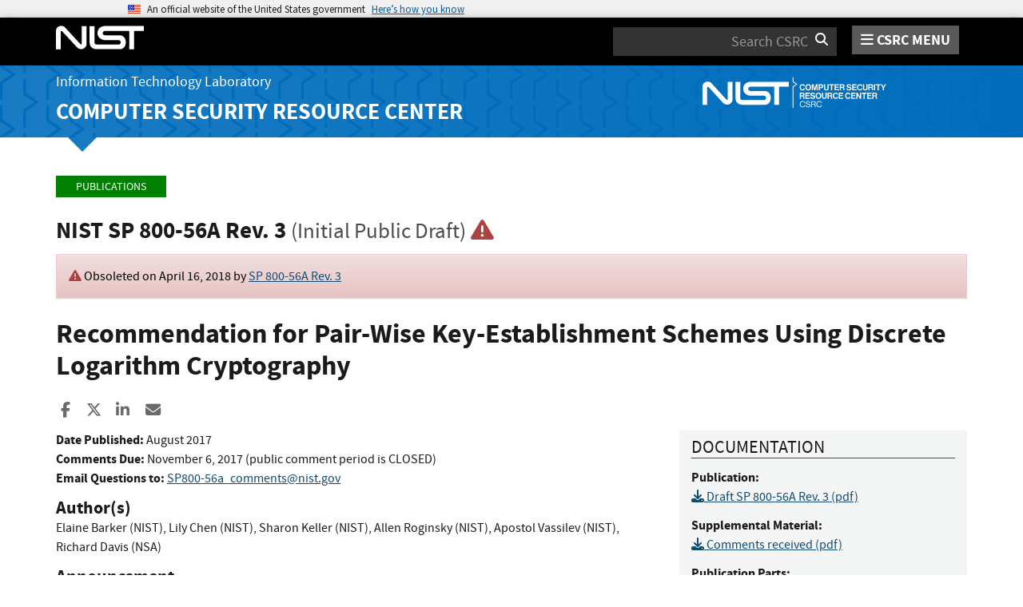

--- FILE ---
content_type: text/html; charset=utf-8
request_url: https://csrc.nist.gov/pubs/sp/800/56/a/r3/ipd
body_size: 9460
content:
<!DOCTYPE html>
<html lang="en-us" xml:lang="en-us">
<head>
    <meta charset="utf-8" />
    <title>SP 800-56A Rev. 3, Recommendation for Pair-Wise Key-Establishment Schemes Using Discrete Logarithm Cryptography | CSRC</title>
    <meta http-equiv="content-type" content="text/html; charset=UTF-8" />
    <meta http-equiv="content-style-type" content="text/css" />
    <meta http-equiv="content-script-type" content="text/javascript" />
    <meta name="viewport" content="width=device-width, initial-scale=1.0" />
    <meta name="msapplication-config" content="/CSRC/Media/images/favicons/browserconfig.xml" />
    <meta name="theme-color" content="#000000" />
    <meta name="google-site-verification" content="xbrnrVYDgLD-Bd64xHLCt4XsPXzUhQ-4lGMj4TdUUTA" />
    
    <meta description="This Recommendation specifies key-establishment schemes based on the discrete logarithm problem over finite fields and elliptic curves, including several variations of Diffie-Hellman and Menezes-Qu-Vanstone (MQV) key establishment schemes." />

    <!-- dcterms meta information -->
    <meta name="dcterms.title" content="NIST Special Publication (SP) 800-56A Rev. 3 (Withdrawn), Recommendation for Pair-Wise Key-Establishment Schemes Using Discrete Logarithm Cryptography" />
    <meta name="dcterms.description" content="This Recommendation specifies key-establishment schemes based on the discrete logarithm problem over finite fields and elliptic curves, including several variations of Diffie-Hellman and Menezes-Qu-Vanstone (MQV) key establishment schemes." />
    <!-- dcterms authors -->        <meta name="dcterms.creator" content="Author: Elaine Barker (NIST)" />
        <meta name="dcterms.creator" content="Author: Lily Chen (NIST)" />
        <meta name="dcterms.creator" content="Author: Sharon Keller (NIST)" />
        <meta name="dcterms.creator" content="Author: Allen Roginsky (NIST)" />
        <meta name="dcterms.creator" content="Author: Apostol Vassilev (NIST)" />
        <meta name="dcterms.creator" content="Author: Richard Davis (NSA)" />
<!-- dcterms editors -->    <meta name="dcterms.date.created" schema="ISO8601" content="2017-08-07" />
    <meta name="dcterms.identifier" content="https://csrc.nist.gov/pubs/sp/800/56/a/r3/ipd" />
    <meta name="dcterms.language" scheme="DCTERMS.RFC1766" content="EN-US" />


    <!--Google Scholar Info-->
    <meta name="citation_title" content="Recommendation for Pair-Wise Key-Establishment Schemes Using Discrete Logarithm Cryptography" />
 <meta name="citation_publication_date" content="2017/08/07" />          <meta name="citation_technical_report_number" content="NIST Special Publication (SP) 800-56A Rev. 3 (Withdrawn)" />      <meta name="citation_technical_report_institution" content="National Institute of Standards and Technology" />                          <meta name="citation_keywords" content="finite field cryptography,key agreement,key confirmation,key derivation,key establishment,key transport,MQV.,elliptic curve cryptography,Diffie-Hellman" />     <meta name="citation_language" content="en" />
     <meta name="citation_abstract_html_url" content="https://csrc.nist.gov/pubs/sp/800/56/a/r3/ipd" />         
    <!--Google Scholar Authors-->
        <meta name="citation_author" content="Barker, Elaine" />
        <meta name="citation_author" content="Chen, Lily" />
        <meta name="citation_author" content="Keller, Sharon" />
        <meta name="citation_author" content="Roginsky, Allen" />
        <meta name="citation_author" content="Vassilev, Apostol" />
        <meta name="citation_author" content="Davis, Richard" />
    
    <!-- Facebook OpenGraph -->
    <meta name="og:site_name" content="CSRC | NIST" />
    <meta name="og:type" content="article" />
    <meta name="og:url" content="https://csrc.nist.gov/pubs/sp/800/56/a/r3/ipd" />
    <meta name="og:title" content="NIST Special Publication (SP) 800-56A Rev. 3 (Withdrawn), Recommendation for Pair-Wise Key-Establishment Schemes Using Discrete Logarithm Cryptography" />
    <meta name="og:description" content="This Recommendation specifies key-establishment schemes based on the discrete logarithm problem over finite fields and elliptic curves, including several variations of Diffie-Hellman and Menezes-Qu-Vanstone (MQV) key establishment schemes." />
        <meta name="article:author" content="Barker, Elaine" />
        <meta name="article:author" content="Chen, Lily" />
        <meta name="article:author" content="Keller, Sharon" />
        <meta name="article:author" content="Roginsky, Allen" />
        <meta name="article:author" content="Vassilev, Apostol" />
        <meta name="article:author" content="Davis, Richard" />
    <meta name="article:tag" content="finite field cryptography,key agreement,key confirmation,key derivation,key establishment,key transport,MQV.,elliptic curve cryptography,Diffie-Hellman" />
    <meta name="article:published_time" content="2017-08-07" />


    <link rel="apple-touch-icon" sizes="180x180" href="/images/icons/apple-touch-icon.png" />
    <link rel="icon" type="image/png" href="/images/icons/favicon-32x32.png" sizes="32x32" />
    <link rel="icon" type="image/png" href="/images/icons/favicon-16x16.png" sizes="16x16" />
    <link rel="manifest" href="/images/icons/manifest.json" />
    <link rel="mask-icon" href="/images/icons/safari-pinned-tab.svg" color="#000000" />
    <link href="/CSRC/Media/images/favicons/favicon.ico" type="image/x-icon" rel="shortcut icon" />
    <link href="/CSRC/Media/images/favicons/favicon.ico" type="image/x-icon" rel="icon" />
    <link href="/dist/app.css" rel="stylesheet" />
    
    <!-- Highlight.js -->
    <link href="/dist/highlight-js/github.css" rel="stylesheet" />
    
    <!-- USWDS Top -->
    <link href="/dist/uswds/css/uswds.css" type="text/css" rel="stylesheet" />
    <script type="text/javascript" src="/dist/uswds/js/uswds-init.min.js"></script>

    <!-- reCAPTCHA v3 -->
    <style>
    .grecaptcha-badge {
        visibility: hidden;
    }
    </style>

    

    <script async type="text/javascript" id="_fed_an_ua_tag" src="https://dap.digitalgov.gov/Universal-Federated-Analytics-Min.js?agency=nist&subagency=csrc&pua=UA-66610693-15&yt=true&exts=xsd,xml,wav,mpg,mpeg,avi,rtf,webm,ogg,ogv,oga,map,otf,eot,svg,ttf,woff"></script>
    <style id="antiClickjackCss">
        body > * {
            display: none !important;
        }
        #antiClickjack {
            display: block !important;
        }
    </style>
    <noscript>
        <style id="antiClickjackNoScript">
            body > * { display: block !important; }
            #antiClickjack {
                display: none !important;
            }
        </style>
    </noscript>
    <script type="text/javascript" id="antiClickjackScript">
        if (self === top) {
            // no clickjacking
            var antiClickjack = document.getElementById("antiClickjackCss"); antiClickjack.parentNode.removeChild(antiClickjack);
        } else {
            setTimeout(tryForward(), 5000);
        }
        function tryForward() {
            top.location = self.location;
        }
    </script>
    <!-- Google tag (gtag.js) --> 
    <script async src="https://www.googletagmanager.com/gtag/js?id=G-TSQ0PLGJZP"></script> 
    <script>   window.dataLayer = window.dataLayer || [];   function gtag(){dataLayer.push(arguments);}   gtag('js', new Date());   gtag('config', 'G-TSQ0PLGJZP'); </script>
    <!-- Google Tag Manager -->
    <script>(function(w,d,s,l,i){w[l]=w[l]||[];w[l].push({'gtm.start':new Date().getTime(),event:'gtm.js'});var f=d.getElementsByTagName(s)[0],j=d.createElement(s),dl=l!='dataLayer'?'&l='+l:'';j.async=true;j.src='https://www.googletagmanager.com/gtm.js?id='+i+dl;f.parentNode.insertBefore(j,f);})(window,document,'script','dataLayer','GTM-MZQC4NCJ');</script>
    <!-- End Google Tag Manager -->
</head>
<body>
    <!-- Google Tag Manager (noscript) -->
    <noscript><iframe src="https://www.googletagmanager.com/ns.html?id=GTM-MZQC4NCJ" height="0" width="0" style="display:none;visibility:hidden"></iframe></noscript>
    <!-- End Google Tag Manager (noscript) -->
    <div id="antiClickjack" style="display: none;">
        <strong style="font-size: 1.6rem;">You are viewing this page in an unauthorized frame window.</strong>
        <p>This is a potential security issue, you are being redirected to <a href="https://csrc.nist.gov">https://csrc.nist.gov</a>.</p>
    </div>

    <section
    class="usa-banner"
    aria-label="Official website of the United States government">
    <div class="usa-accordion">
        <header class="usa-banner__header">
            <noscript>
                <p style="font-size: 0.85rem; font-weight: bold;">You have JavaScript disabled. This site requires JavaScript to be enabled for complete site functionality.</p>
            </noscript>
            <div class="usa-banner__inner">
                <div class="grid-col-auto">
                    <img
                        aria-hidden="true"
                        class="usa-banner__header-flag"
                        src="/dist/uswds/img/us_flag_small.png"
                        alt=""/>
                </div>
                <div class="grid-col-fill tablet:grid-col-auto" aria-hidden="true">
                    <p class="usa-banner__header-text">
                        An official website of the United States government
                    </p>
                    <p class="usa-banner__header-action">Here’s how you know</p>
                </div>
                <button
                    type="button"
                    class="usa-accordion__button usa-banner__button"
                    aria-expanded="false"
                    aria-controls="gov-banner-default">
                    <span class="usa-banner__button-text">Here’s how you know</span>
                </button>
            </div>
        </header>
        <div
            class="usa-banner__content usa-accordion__content"
            id="gov-banner-default">
            <div class="grid-row grid-gap-lg">
                <div class="usa-banner__guidance tablet:grid-col-6">
                    <img
                        class="usa-banner__icon usa-media-block__img"
                        src="/dist/uswds/img/icon-dot-gov.svg"
                        role="img"
                        alt=""
                        aria-hidden="true"/>
                    <div class="usa-media-block__body">
                        <p>
                            <strong>Official websites use .gov</strong><br/>A
                            <strong>.gov</strong> website belongs to an official government
                            organization in the United States.
                        </p>
                    </div>
                </div>
                <div class="usa-banner__guidance tablet:grid-col-6">
                    <img
                        class="usa-banner__icon usa-media-block__img"
                        src="/dist/uswds/img/icon-https.svg"
                        role="img"
                        alt=""
                        aria-hidden="true"/>
                    <div class="usa-media-block__body">
                        <p>
                            <strong>Secure .gov websites use HTTPS</strong><br/>A
                            <strong>lock</strong> (
                            <span class="icon-lock">
                                <svg
                                    xmlns="http://www.w3.org/2000/svg"
                                    width="52"
                                    height="64"
                                    viewBox="0 0 52 64"
                                    class="usa-banner__lock-image"
                                    role="img"
                                    aria-labelledby="banner-lock-description-default"
                                    focusable="false">
                                    <title id="banner-lock-title-default">Lock</title>
                                    <desc id="banner-lock-description-default">Locked padlock icon</desc>
                                    <path
                                        fill="#000000"
                                        fill-rule="evenodd"
                                        d="M26 0c10.493 0 19 8.507 19 19v9h3a4 4 0 0 1 4 4v28a4 4 0 0 1-4 4H4a4 4 0 0 1-4-4V32a4 4 0 0 1 4-4h3v-9C7 8.507 15.507 0 26 0zm0 8c-5.979 0-10.843 4.77-10.996 10.712L15 19v9h22v-9c0-6.075-4.925-11-11-11z"/>
                                </svg>
                            </span
                            >) or <strong>https://</strong> means you’ve safely connected to
                            the .gov website. Share sensitive information only on official,
                            secure websites.
                        </p>
                    </div>
                </div>
            </div>
        </div>
    </div>
</section>

    <nav id="navbar" class="navbar">
    <div id="nist-menu-container" class="container">
        <div class="row">
            <!-- Brand -->
            <div class="col-xs-6 col-md-4 navbar-header">
                <a class="navbar-brand" href="https://www.nist.gov" target="_blank" id="navbar-brand-image">
                    <img src="/CSRC/media/images/svg/nist-logo.svg" alt="National Institute of Standards and Technology" width="110" height="30">
                </a>
            </div>
            <div class="col-xs-6 col-md-8 navbar-nist-logo">
                <div class="form-inline hidden-sm hidden-xs">
                    <form name="site-search" id="site-search-form" action="/search" method="GET">
                        <label for="search-csrc-query" class="element-invisible">Search</label>
                        <input autocomplete="off" class="form-control" id="search-csrc-query" name="keywords" type="text" size="15" maxlength="128" placeholder="Search CSRC" />
                        <input type="hidden" name="ipp" value="25" />
                        <input type="hidden" name="sortBy" value="relevance" />
                        <input type="hidden" name="showOnly" value="publications,projects,news,events,presentations,glossary,topics" />
                        <input type="hidden" name="topicsMatch" value="ANY" />
                        <input type="hidden" name="status" value="Final,Draft" />
                        <button type="submit" id="search-csrc-submit-btn" class="form-submit">
                            <span class="element-invisible">Search</span>
                            <i class="fa fa-search"></i>
                        </button>
                    </form>
                </div>
                <span id="nvd-menu-button" class="pull-right">
                    <a href="#" id="nvd-menu-button-link">
                        <span class="fa fa-bars"></span>
                        <span id="nvd-menu-full-text">CSRC MENU</span>
                    </a>
                </span>
            </div>
        </div>
    </div>

    <div class="form-inline hidden-md hidden-lg">
        <form name="site-search-mobile" id="site-search-form-mobile" action="/search" method="GET">
            <label for="search-csrc-query-mobile" class="element-invisible">Search</label>
            <input autocomplete="off" class="form-control" id="search-csrc-query-mobile" name="keywords" type="text" size="15" maxlength="128" placeholder="Search CSRC" />
            <button type="submit" id="search-csrc-submit-btn-mobile" class="form-submit">
                <span class="element-invisible">Search</span>
                <i class="fa fa-search"></i>
            </button>
        </form>
    </div>
    <div class="main-menu-row container">
        <!-- Collect the nav links, forms, and other content for toggling -->
        <div id="main-menu-drop" class="col-lg-12" style="display: none;">
            <ul>
                <li><a href="/projects">Projects</a></li>
                <li>
                    <a href="/publications">
                        Publications
                        <span class="expander fa fa-plus" id="main-menu-pubs-expander" data-expander-name="publications" data-expanded="false">
                            <span class="element-invisible">Expand or Collapse</span>
                        </span>
                    </a>
                    <div style="display: none;" class="sub-menu" data-expander-trigger="publications" id="main-menu-pubs-expanded">
                        <div class="row">
                            <div class="col-lg-4">
                                <p><a href="/publications/drafts-open-for-comment">Drafts for Public Comment</a></p>
                                <p><a href="/publications/draft-pubs">All Public Drafts</a></p>
                                <p><a href="/publications/final-pubs">Final Pubs</a></p>
                                <p><a href="/publications/fips">FIPS <small>(standards)</small></a></p>
                            </div>
                            <div class="col-lg-4">
                                <p><a href="/publications/sp">Special Publications (SP<small>s</small>)</a></p>
                                <p><a href="/publications/ir">IR <small>(interagency/internal reports)</small></a></p>
                                <p><a href="/publications/cswp">CSWP <small>(cybersecurity white papers)</small></a></p>
                                <p><a href="/publications/itl-bulletin">ITL Bulletins</a></p>
                            </div>
                            <div class="col-lg-4">
                                <p><a href="/publications/project-description">Project Descriptions</a></p>
                                <p><a href="/publications/journal-article">Journal Articles</a></p>
                                <p><a href="/publications/conference-paper">Conference Papers</a></p>
                                <p><a href="/publications/book">Books</a></p>
                            </div>
                        </div>
                    </div>
                </li>
                <li>
                    <a href="/topics">
                        Topics
                        <span class="expander fa fa-plus" id="main-menu-topics-expander" data-expander-name="topics" data-expanded="false">
                            <span class="element-invisible">Expand or Collapse</span>
                        </span>
                    </a>
                    <div style="display: none;" class="sub-menu" data-expander-trigger="topics" id="main-menu-topics-expanded">
                        <div class="row">
                            <div class="col-lg-4">
                                <p><a href="/Topics/Security-and-Privacy">Security & Privacy</a></p>
                                <p><a href="/Topics/Applications">Applications</a></p>
                            </div>
                            <div class="col-lg-4">
                                <p><a href="/Topics/Technologies">Technologies</a></p>
                                <p><a href="/Topics/Sectors">Sectors</a></p>
                            </div>
                            <div class="col-lg-4">
                                <p><a href="/Topics/Laws-and-Regulations">Laws & Regulations</a></p>
                                <p><a href="/Topics/Activities-and-Products">Activities & Products</a></p>
                            </div>
                        </div>
                    </div>
                </li>
                <li><a href="/news">News & Updates</a></li>
                <li><a href="/events">Events</a></li>
                <li><a href="/glossary">Glossary</a></li>
                <li>
                    <a href="/about">
                        About CSRC
                        <span class="expander fa fa-plus" id="main-menu-about-expander" data-expander-name="about" data-expanded="false">
                            <span class="element-invisible">Expand or Collapse</span>
                        </span>
                    </a>
                    <div style="display: none;" class="sub-menu" data-expander-trigger="about" id="main-menu-about-expanded">
                        <div class="row">
                            <div class="col-lg-6">
                                <p>
                                    <strong><a href="/Groups/Computer-Security-Division">Computer Security Division</a></strong><br />
                                    <ul>
                                        <li><a href="/Groups/Computer-Security-Division/Cryptographic-Technology">Cryptographic Technology</a></li>
                                        <li><a href="/Groups/Computer-Security-Division/Secure-Systems-and-Applications">Secure Systems and Applications</a></li>
                                        <li><a href="/Groups/Computer-Security-Division/Security-Components-and-Mechanisms">Security Components and Mechanisms</a></li>
                                        <li><a href="/Groups/Computer-Security-Division/Security-Engineering-and-Risk-Management">Security Engineering and Risk Management</a></li>
                                        <li><a href="/Groups/Computer-Security-Division/Security-Testing-Validation-and-Measurement">Security Testing, Validation, and Measurement</a></li>
                                    </ul>
                                </p>
                            </div>
                            <div class="col-lg-6">
                                <p>
                                    <strong><a href="/Groups/Applied-Cybersecurity-Division">Applied Cybersecurity Division</a></strong><br />
                                    <ul>
                                        <li><a href="/Groups/Applied-Cybersecurity-Division/Cybersecurity-and-Privacy-Applications">Cybersecurity and Privacy Applications</a></li>
                                        <li><a href="/Groups/Applied-Cybersecurity-Division/National-Cybersecurity-Center-of-Excellence">National Cybersecurity Center of Excellence (NCCoE)</a></li>
                                        <li><a href="https://www.nist.gov/nice/">National Initiative for Cybersecurity Education (NICE)</a></li>
                                    </ul>
                                </p>
                                <p>
                                    <a href="/contact">
                                        Contact Us
                                    </a>
                                </p>
                            </div>
                        </div>
                    </div>
                </li>
            </ul>
        </div><!-- /#mobile-nav-container -->
    </div>

</nav>

    <section id="itl-header" class="has-menu">
        <div class="itl-background"></div>
            <div class="container">
                <div class="row">
                    <div class="col-sm-12 col-md-8">
                        <div class="hidden-xs hidden-sm" id="itl-header-lg">
                            <a href="https://www.nist.gov/itl" target="_blank" id="itl-header-link">Information Technology Laboratory</a>
                        </div>
                        <div class="hidden-xs hidden-sm" id="csrc-header-lg">
                            <a href="/" id="csrc-header-link-lg">Computer Security Resource Center</a>
                        </div>
                    </div>
                    <div class="col-sm-12 col-md-4">
                        <div class="hidden-xs hidden-sm hidden-md">
                            <a id="logo-csrc-lg" href="/"><img id="img-logo-csrc-lg" src="/CSRC/Media/images/nist-logo-csrc-white.svg" alt="CSRC Logo" class="csrc-header-logo"></a>
                        </div>
                        <div class="hidden-lg">
                            <a id="logo-csrc-sm" href="/"><img id="img-logo-csrc-sm" src="/CSRC/Media/images/nist-logo-csrc-white.svg" alt="CSRC Logo" class="csrc-header-logo"></a>
                        </div>
                    </div>
                </div>
            </div>
    </section>

    <div id="body-section" class="container">
        
        




<div class="publications-detail">
    
    <ol class="breadcrumb">
        <a href="/publications" class="breadcrumb-link">Publications</a>
    </ol>



    <h3 id="pub-header-display-container">
        <span id="pub-header-full-display">
            NIST SP 800-56A Rev. 3
  <small>(Initial Public Draft)</small>          </span>
            <i class="fa fa-exclamation-triangle text-danger" id="pub-header-obsoleted" title="This publication has been obsoleted. See details below."></i> 
            </h3>
    
     <div class="alert alert-danger" role="alert" id="pub-obsoleted-message">
         <i class="fa fa-exclamation-triangle text-danger" id="pub-obsoleted-triangle" title="This publication has been obsoleted."></i>
Obsoleted on April 16, 2018 by <a href="/pubs/sp/800/56/a/r3/final">SP 800-56A Rev. 3</a>     </div>
    
    <h1 id="pub-title">Recommendation for Pair-Wise Key-Establishment Schemes Using Discrete Logarithm Cryptography</h1>
    

<div class="page-social-buttons" id=&quot;page-social-buttons&quot;>
    <a href="https://www.facebook.com/sharer/sharer.php?u=https%3A%2F%2Fcsrc.nist.gov%2Fpubs%2Fsp%2F800%2F56%2Fa%2Fr3%2Fipd" class="social-facebook"><i class="fa fa-facebook fa-fw" aria-hidden="true"></i><span class="sr-only">Share to Facebook</span></a>
    <a href="https://x.com/share?url=https%3A%2F%2Fcsrc.nist.gov%2Fpubs%2Fsp%2F800%2F56%2Fa%2Fr3%2Fipd" class="social-twitter"><i class="fa-brands fa-x-twitter"></i><span class="sr-only">Share to X</span></a>
    <a href="https://www.linkedin.com/shareArticle?mini=true&amp;url=https%3A%2F%2Fcsrc.nist.gov%2Fpubs%2Fsp%2F800%2F56%2Fa%2Fr3%2Fipd&amp;source=csrc.nist.gov" class="social-linked-in"><i class="fa fa-linkedin fa-fw" aria-hidden="true"></i><span class="sr-only">Share to LinkedIn</span></a>
    <a href="/cdn-cgi/l/email-protection#f0cf8385929a959384cd93838293de9e998384de979f86d6919d80cb929f9489cdb39895939bd09f8584d084989983d083998495d09884848083cadfdf93838293de9e998384de979f86df80859283df8380dfc8c0c0dfc5c6df91df82c3df998094" class="social-email"><i class="fa fa-envelope fa-fw" aria-hidden="true"></i><span class="sr-only">Share ia Email</span></a>
</div>
    
    <p class="hidden-lg hidden-md">
        &nbsp;&nbsp;&nbsp;
        <a href="#pubs-documentation" class="btn btn-lg btn-info" id="pub-topics-anchor-sm">Documentation</a>
            &nbsp;&nbsp;&nbsp;
            <a href="#pubs-topics" class="btn btn-lg btn-info" id="pub-topics-anchor-sm">Topics</a>
    </p>
    
    <div class="row">
        
        <div class="col-md-8 col-sm-12 publication-panel">


            <p>
                
                    <strong>Date Published:</strong> <span id="pub-release-date" data-date-type="citation">August 2017</span><br />
                    
                                            <strong>Comments Due:</strong> <span id="pub-comments-due">November 6, 2017 (public comment period is CLOSED)</span><br />
                            <strong>Email Questions to:</strong> 
                            <span id="pub-comments-email">
                                <a href="/cdn-cgi/l/email-protection#2c7f7c141c1c01191a4d734f4341414942585f6c42455f58024b435a137f594e46494f58116f4341414942585f0c43420c685e4d4a580c7f7c0c141c1c01191a6d0c7e495a020c1f"><span class="__cf_email__" data-cfemail="aaf9fa929a9a879f9ccbf5c9c5c7c7cfc4ded9eac4c3d9de84cdc5dc">[email&#160;protected]</span></a>
                            </span><br />
            </p>




                <h4>Author(s)</h4>
                <p id="pub-authors-container" data-total="6">
                        <span id="pub-author-0">Elaine Barker (NIST)</span>,                         <span id="pub-author-1">Lily Chen (NIST)</span>,                         <span id="pub-author-2">Sharon Keller (NIST)</span>,                         <span id="pub-author-3">Allen Roginsky (NIST)</span>,                         <span id="pub-author-4">Apostol Vassilev (NIST)</span>,                         <span id="pub-author-5">Richard Davis (NSA)</span>                </p>



                <h4>Announcement</h4>
                <p id="pub-announcement"><p>NIST announces the public comment release of SP 800-56A&nbsp;Rev. 3 and <a href="http://csrc.nist.gov/publications/PubsDrafts.html#SP-800-56C-Rev-1">SP 800-56C&nbsp;Rev. 1</a>. SP 800-56A specifies key-establishment schemes based on the discrete logarithm problem over finite fields and elliptic curves, including several variations of Diffie-Hellman (DH) and Menezes-Qu-Vanstone(MQV) key establishment schemes. Revision&nbsp;3 approves the use of specific safe-prime groups of domain parameters for finite field DH and MQV schemes and requires the use of specific commonly used elliptic curves. In addition, all methods used for key derivation have been moved to SP 800-56C.</p>
</p>


                <div class="bs-callout bs-callout-success pub-abstract-callout">
                        <h4 id="pubs-abstract-header">Abstract</h4>
                        <div class="hidden-sm hidden-xs hidden-xxs" id="pub-detail-abstract-info"><p>This Recommendation specifies key-establishment schemes based on the discrete logarithm problem over finite fields and elliptic curves, including several variations of Diffie-Hellman and Menezes-Qu-Vanstone (MQV) key establishment schemes.</p></div>
                        <div class="hidden-lg hidden-md">
                                <div id="pub-detail-abstract-info-full"><p>This Recommendation specifies key-establishment schemes based on the discrete logarithm problem over finite fields and elliptic curves, including several variations of Diffie-Hellman and Menezes-Qu-Vanstone (MQV) key establishment schemes.</p></div>
                        </div>
                                            <h4>Keywords</h4>
                        <span id='pub-keywords-container' data-total='9'>
                                <span id="pub-keyword-0">finite field cryptography</span>;                                 <span id="pub-keyword-1">key agreement</span>;                                 <span id="pub-keyword-2">key confirmation</span>;                                 <span id="pub-keyword-3">key derivation</span>;                                 <span id="pub-keyword-4">key establishment</span>;                                 <span id="pub-keyword-5">key transport</span>;                                 <span id="pub-keyword-6">MQV.</span>;                                 <span id="pub-keyword-7">elliptic curve cryptography</span>;                                 <span id="pub-keyword-8">Diffie-Hellman</span>                        </span>
                </div>


            <h5>Control Families</h5>
            <p>
                    <span id='pub-control-fam-container' data-total='1'>
                            <span id="pub-control-fam-0">System and Communications Protection</span>                    </span>
            </p>

        </div>


        <div class="col-md-4 col-sm-12">


            <div class="bs-callout bs-callout-success" id="pubs-documentation">


                <h4>Documentation</h4>


                <p>
                    <strong>Publication:</strong><br />



                            <a href="/files/pubs/sp/800/56/a/r3/ipd/docs/sp800-56ar3-draft.pdf" id="pub-local-download-link"><i class="fa fa-download"></i> Draft SP 800-56A Rev. 3  (pdf)</a><br />

                </p>


                <p>
                    <strong>Supplemental Material:</strong><br />
                        <span id="pub-supp-container" data-total="1">
                                    <a href="/files/pubs/sp/800/56/a/r3/ipd/docs/sp800-56ar3-draft-comments-received.pdf" id="pub-supp-link-0"><i class="fa fa-download"></i> Comments received  (pdf)</a><br />
                        </span>
                </p>

                
                
                
                    <p>
                        <strong>Publication Parts:</strong><br />
                        <span id="pub-part-container" data-total="1">
                                <a href="/pubs/sp/800/56/b/r1/final" id="pub-part-link-0">SP 800-56B Rev. 1</a><br />
                        </span>
                    </p>



                    <p>
                        <strong>Document History:</strong><br />
                        <span id="pub-history-container" data-total="2">
                                    08/07/17: <span id="pub-history-link-0" data-current-document='true'>SP 800-56A Rev. 3 (Draft)</span><br />
                                    04/16/18: <a href="/pubs/sp/800/56/a/r3/final" id="pub-history-link-1" data-current-document='false'>SP 800-56A Rev. 3 (Final)</a><br />
                        </span>
                    </p>

            </div>

                <div class="bs-callout bs-callout-danger" id="topicsCallout-lg">
                    <h4>Topics</h4>

                        <strong id="pub-cat-0">Security and Privacy</strong>
                        <p>
                                <a id="pub-cat-top-0-0" href="/topics/security-and-privacy/cryptography/key-management">key management</a>                        </p>
                </div>

        </div>

    </div>

</div>

        <div id="footer-pusher"></div>

    </div>

    

    <footer id="footer">
    <div class="container">

        <div class="row">
            <div class="col-sm-6">
                <span class="hidden-xs">
                    <a href="https://www.nist.gov" title="National Institute of Standards and Technology" rel="home" target="_blank" class="footer-nist-logo" id="footer-nist-logo-link">
                        <img src="/CSRC/Media/images/nist-logo-brand-white.svg" alt="National Institute of Standards and Technology logo" id="footer-nist-logo" />
                    </a>
                </span>

                <div class="row footer-contact-container">
                    <div class="col-sm-12" id="footer-address">
                        <strong>HEADQUARTERS</strong><br>
                        100 Bureau Drive<br>
                        Gaithersburg, MD 20899
                    </div>
                </div>
            </div>
            <div class="col-sm-6">
                <ul class="social-list text-right" style="display: block;">
                    <li class="field-item service-twitter list-horiz">
                        <a href="https://x.com/NISTCyber" class="social-btn social-btn--large extlink ext" id="footer-social-twitter-link">
                            <i class="fa-brands fa-x-twitter fa-fw"><span class="element-invisible">X</span></i><span class="ext"><span class="element-invisible"> (link is external)</span></span>
                        </a>
                    </li>
                    <li class="field-item service-facebook list-horiz">
                        <a href="https://www.facebook.com/NIST" class="social-btn social-btn--large extlink ext" id="footer-social-facebook-link">
                            <i class="fa fa-facebook fa-fw"><span class="element-invisible">facebook</span></i><span class="ext"><span class="element-invisible"> (link is external)</span></span>
                        </a>

                    </li>
                    <li class="field-item service-linkedin list-horiz">
                        <a href="https://www.linkedin.com/company/nist" class="social-btn social-btn--large extlink ext" id="footer-social-linkedin-link">
                            <i class="fa fa-linkedin fa-fw"><span class="element-invisible">linkedin</span></i><span class="ext"><span class="element-invisible"> (link is external)</span></span>
                        </a>

                    </li>
                    <li class="field-item service-instagram list-horiz">
                        <a href="https://www.instagram.com/usnistgov/" class="social-btn social-btn--large extlink ext" id="footer-social-instagram-link">
                            <i class="fa fa-instagram fa-fw"><span class="element-invisible">instagram</span></i>
                            <span class="ext"><span class="element-invisible"> (link is external)</span></span>
                        </a>

                    </li>
                    <li class="field-item service-youtube list-horiz">
                        <a href="https://www.youtube.com/user/USNISTGOV" class="social-btn social-btn--large extlink ext" id="footer-social-youtube-link">
                            <i class="fa fa-youtube fa-fw"><span class="element-invisible">youtube</span></i><span class="ext"><span class="element-invisible"> (link is external)</span></span>
                        </a>

                    </li>
                    <li class="field-item service-rss list-horiz">
                        <a href="https://www.nist.gov/news-events/nist-rss-feeds" class="social-btn social-btn--large extlink" id="footer-social-rss-link">
                            <i class="fa fa-rss fa-fw"><span class="element-invisible">rss</span></i>
                        </a>

                    </li>
                    <li class="field-item service-govdelivery list-horiz last">
                        <a href="https://public.govdelivery.com/accounts/USNIST/subscriber/new?qsp=USNIST_3" class="social-btn social-btn--large extlink ext" title="Subscribe to CSRC and publication updates, and other NIST cybersecurity news" id="footer-social-govdelivery-link">
                            <i class="fa fa-envelope fa-fw"><span class="element-invisible">govdelivery</span></i><span class="ext"><span class="element-invisible"> (link is external)</span></span>
                        </a>
                    </li>
                </ul>
                <p class="text-right">
                    Want updates about CSRC and our publications?
                    <a href="https://public.govdelivery.com/accounts/USNIST/subscriber/new?qsp=USNIST_3" class="btn btn-lg btn-primary" style="background-color: #12659c!important; border-color: #12659c!important;" id="footer-subscribe-link">Subscribe</a>
                </p>
            </div>
        </div>
        <div class="row hidden-sm hidden-md hidden-lg">
            <div class="col-sm-12">
                <a href="https://www.nist.gov" title="National Institute of Standards and Technology" rel="home" target="_blank" class="footer-nist-logo" id="footer-bottom-nist-logo-link">
                    <img src="/CSRC/Media/images/logo_rev.png" alt="National Institute of Standards and Technology logo" id="footer-bottom-nist-logo" />
                </a>
            </div>
        </div>

        <div class="row">
            <div class="col-sm-6">
                <p>
                    <a href="/about/contact" id="footer-contact-us-link">Contact Us</a> |
                    <a href="https://www.nist.gov/about-nist/visit" style="display: inline-block;" id="footer-org-link">Our Other Offices</a>
                </p>
            </div>
            <div class="col-sm-6">
                <span class="pull-right text-right">
                    Send inquiries to <a href="/cdn-cgi/l/email-protection#a9cadadbca84c0c7d8dcc0dbd0e9c7c0dadd87cec6df96dadccbc3cccadd94eafafbea89e0c7d8dcc0dbd0" style="display: inline-block;" id="footer-inquiries-link"><span class="__cf_email__" data-cfemail="f093838293dd999e8185998289b09e998384de979f86">[email&#160;protected]</span></a>
                </span>
            </div>
        </div>

        <div class="row">
            <div class="footer-bottom-links-container" id="footer-bottom-links-container">
                <ul>
                  <li><a href="https://www.nist.gov/privacy-policy">Site Privacy</a></li>
                  <li><a href="https://www.nist.gov/oism/accessibility">Accessibility</a></li>
                  <li><a href="https://www.nist.gov/privacy">Privacy Program</a></li>
                  <li><a href="https://www.nist.gov/oism/copyrights">Copyrights</a></li>
                  <li><a href="https://www.commerce.gov/vulnerability-disclosure-policy">Vulnerability Disclosure</a></li>
                  <li><a href="https://www.nist.gov/no-fear-act-policy">No Fear Act Policy</a></li>
                  <li><a href="https://www.nist.gov/foia">FOIA</a></li>
                  <li><a href="https://www.nist.gov/environmental-policy-statement">Environmental Policy</a></li>
                  <li><a href="https://www.nist.gov/summary-report-scientific-integrity">Scientific Integrity</a></li>
                  <li><a href="https://www.nist.gov/nist-information-quality-standards">Information Quality Standards</a></li>
                  <li><a href="https://www.commerce.gov/">Commerce.gov</a></li>
                  <li><a href="https://www.science.gov/">Science.gov</a></li>
                  <li><a href="https://www.usa.gov/">USA.gov</a></li>
                  <li><a href="https://vote.gov/">Vote.gov</a></li>
                </ul>
            </div>
        </div>
    </div>
</footer>

    <script data-cfasync="false" src="/cdn-cgi/scripts/5c5dd728/cloudflare-static/email-decode.min.js"></script><script type="text/javascript" src="/dist/js/quick-collapse.js"></script>
<script type="text/javascript" src="/dist/app.bundle.js"></script>
<!-- USWDS Bottom -->
<script type="text/javascript" src="/dist/uswds/js/uswds.min.js"></script>

    

    <script>(function(){function c(){var b=a.contentDocument||a.contentWindow.document;if(b){var d=b.createElement('script');d.innerHTML="window.__CF$cv$params={r:'9bdbc3d32b000841',t:'MTc2ODM3OTM1OQ=='};var a=document.createElement('script');a.src='/cdn-cgi/challenge-platform/scripts/jsd/main.js';document.getElementsByTagName('head')[0].appendChild(a);";b.getElementsByTagName('head')[0].appendChild(d)}}if(document.body){var a=document.createElement('iframe');a.height=1;a.width=1;a.style.position='absolute';a.style.top=0;a.style.left=0;a.style.border='none';a.style.visibility='hidden';document.body.appendChild(a);if('loading'!==document.readyState)c();else if(window.addEventListener)document.addEventListener('DOMContentLoaded',c);else{var e=document.onreadystatechange||function(){};document.onreadystatechange=function(b){e(b);'loading'!==document.readyState&&(document.onreadystatechange=e,c())}}}})();</script><script defer src="https://static.cloudflareinsights.com/beacon.min.js/vcd15cbe7772f49c399c6a5babf22c1241717689176015" integrity="sha512-ZpsOmlRQV6y907TI0dKBHq9Md29nnaEIPlkf84rnaERnq6zvWvPUqr2ft8M1aS28oN72PdrCzSjY4U6VaAw1EQ==" data-cf-beacon='{"version":"2024.11.0","token":"9ef5b487afff42a68917b2d63593a474","server_timing":{"name":{"cfCacheStatus":true,"cfEdge":true,"cfExtPri":true,"cfL4":true,"cfOrigin":true,"cfSpeedBrain":true},"location_startswith":null}}' crossorigin="anonymous"></script>
</body>
</html>
